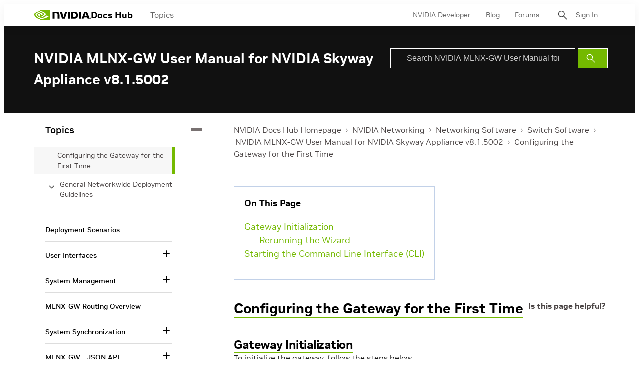

--- FILE ---
content_type: application/x-javascript;charset=utf-8
request_url: https://smetrics.nvidia.com/id?d_visid_ver=5.5.0&d_fieldgroup=A&mcorgid=F207D74D549850760A4C98C6%40AdobeOrg&mid=21788250583608690692066105267154659037&ts=1769891288715
body_size: -41
content:
{"mid":"21788250583608690692066105267154659037"}